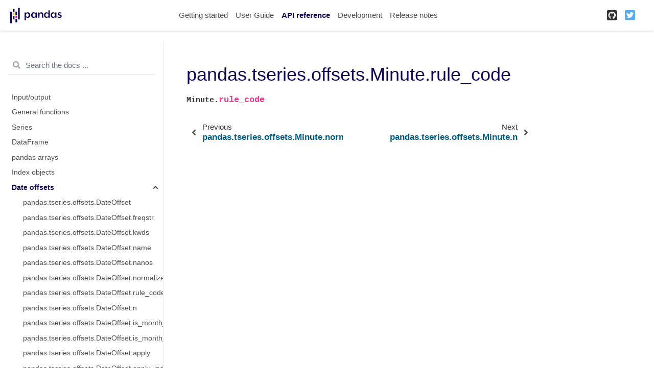

--- FILE ---
content_type: application/javascript
request_url: https://pandas.pydata.org/pandas-docs/version/1.3.4/_static/documentation_options.js
body_size: -125
content:
var DOCUMENTATION_OPTIONS = {
    URL_ROOT: document.getElementById("documentation_options").getAttribute('data-url_root'),
    VERSION: '1.3.4',
    LANGUAGE: 'en',
    COLLAPSE_INDEX: false,
    BUILDER: 'html',
    FILE_SUFFIX: '.html',
    LINK_SUFFIX: '.html',
    HAS_SOURCE: true,
    SOURCELINK_SUFFIX: '.txt',
    NAVIGATION_WITH_KEYS: true
};